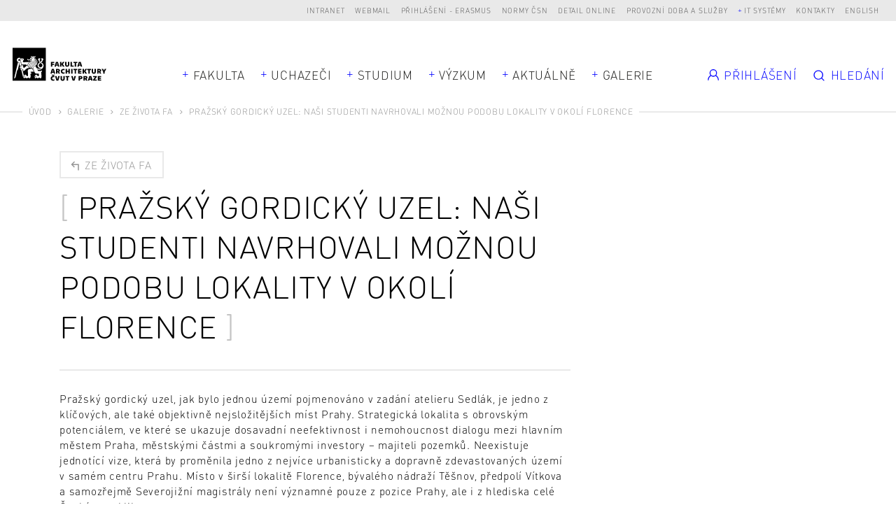

--- FILE ---
content_type: image/svg+xml
request_url: https://www.fa.cvut.cz/cache-buster-1768904789/static/svg/src/icon-arrow-right-blue.svg
body_size: 446
content:
<?xml version="1.0" encoding="utf-8"?>
<!-- Generator: Adobe Illustrator 19.2.1, SVG Export Plug-In . SVG Version: 6.00 Build 0)  -->
<svg version="1.1" id="Layer_1" xmlns="http://www.w3.org/2000/svg" xmlns:xlink="http://www.w3.org/1999/xlink" x="0px" y="0px"
	 width="24px" height="24px" viewBox="0 0 24 24" style="enable-background:new 0 0 24 24;" xml:space="preserve">
<g>
	<path fill="#0909ff" d="M20.8,11.4l-8.1-8.1c-0.2-0.2-0.3-0.4-0.3-0.5c0-0.2,0-0.3,0.2-0.5s0.3-0.2,0.5-0.2c0.1,0,0.3,0.1,0.5,0.3L23,12l-9.4,9.4
		c-0.2,0.2-0.4,0.3-0.5,0.3c-0.2,0-0.4,0-0.5-0.2s-0.2-0.3-0.2-0.5c0-0.1,0.1-0.3,0.3-0.5l8.1-8.1h-19c-0.3,0-0.4,0-0.6-0.1
		C1.1,12.3,1,12.2,1,12s0.1-0.3,0.2-0.4c0.1-0.1,0.3-0.1,0.6-0.1H20.8z"/>
</g>
</svg>
